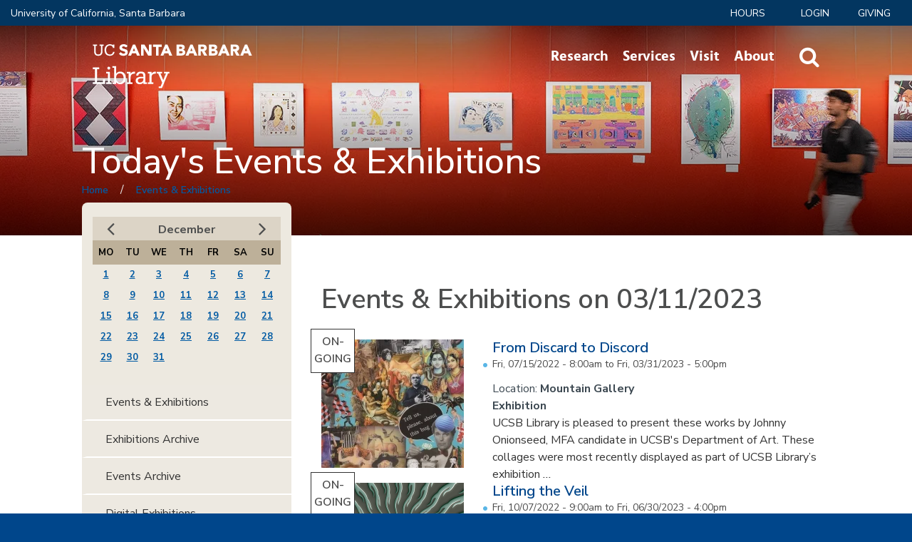

--- FILE ---
content_type: text/html; charset=utf-8
request_url: https://www.library.ucsb.edu/events-exhibitions/date/2023-03-11?location=All&series=1218
body_size: 14314
content:
<!DOCTYPE html>
<!--[if IEMobile 7]><html class="iem7"  lang="en" dir="ltr"><![endif]-->
<!--[if lte IE 6]><html class="lt-ie9 lt-ie8 lt-ie7"  lang="en" dir="ltr"><![endif]-->
<!--[if (IE 7)&(!IEMobile)]><html class="lt-ie9 lt-ie8"  lang="en" dir="ltr"><![endif]-->
<!--[if IE 8]><html class="lt-ie9"  lang="en" dir="ltr"><![endif]-->
<!--[if (gte IE 9)|(gt IEMobile 7)]><!--><html  lang="en" dir="ltr" prefix="content: http://purl.org/rss/1.0/modules/content/ dc: http://purl.org/dc/terms/ foaf: http://xmlns.com/foaf/0.1/ rdfs: http://www.w3.org/2000/01/rdf-schema# sioc: http://rdfs.org/sioc/ns# sioct: http://rdfs.org/sioc/types# skos: http://www.w3.org/2004/02/skos/core# xsd: http://www.w3.org/2001/XMLSchema#"><!--<![endif]-->

<head>
  <!--[if IE]><![endif]-->
<meta charset="utf-8" />
<link rel="shortcut icon" href="https://www.library.ucsb.edu/sites/all/themes/custom/ucsblib_theme/favicon.ico" type="image/vnd.microsoft.icon" />
<meta name="generator" content="Drupal 7 (https://www.drupal.org)" />
<link rel="canonical" href="https://www.library.ucsb.edu/events-exhibitions/date/2023-03-11" />
<link rel="shortlink" href="https://www.library.ucsb.edu/events-exhibitions/date/2023-03-11" />
<meta property="og:site_name" content="UCSB Library" />
<meta property="og:type" content="article" />
<meta property="og:url" content="https://www.library.ucsb.edu/events-exhibitions/date/2023-03-11" />
<meta property="og:title" content="Today&#039;s Events &amp; Exhibitions" />
  <title>Today's Events & Exhibitions | UCSB Library</title>

      <meta name="MobileOptimized" content="width">
    <meta name="HandheldFriendly" content="true">
    <meta name="viewport" content="width=device-width">
    <meta name="format-detection" content="telephone=no" />
    <meta http-equiv="cleartype" content="on">

  <link rel="stylesheet" href="/sites/default/files/advagg_css/css__YZMmyCjxADNsxWJVyzxskiYBiPsGboww8DDJoAv1iVA__PqGVjSeXe3e-YM4xspxCavDlyydtEB28TRpZPTEwV5I__RdADzPRPOCdjuQ5t3WiEWu4q_r6oFSMi1EfqzG9BsYY.css" media="all" />
<link rel="stylesheet" href="/sites/default/files/advagg_css/css__2RFswOvOJZTVOsc07zwS7gODglIClfnoJVTPW9ie1v4__Mt97ezpCJkk77a4T_49shu83s-F5CZNMalgHhr3n2uU__RdADzPRPOCdjuQ5t3WiEWu4q_r6oFSMi1EfqzG9BsYY.css" media="all" />
<link rel="stylesheet" href="/sites/default/files/advagg_css/css__VhFmBSnQJxc9cULsP2UEJEPjG5O6TGyV3HcyxrQfjL8__iK5Vz2WYV821GDx81qjwhnOk5TnjyB693uRnuIxU-fg__RdADzPRPOCdjuQ5t3WiEWu4q_r6oFSMi1EfqzG9BsYY.css" media="all" />
<link rel="stylesheet" href="/sites/default/files/advagg_css/css__0jdV0XHE1hg6qu5rMN8gXvp5QGEaQemn30s8Kpmd3tw__6fCN3JlnZLzHMfnQcPdlYwA2q-wuN7hkd9UdbFBhIgk__RdADzPRPOCdjuQ5t3WiEWu4q_r6oFSMi1EfqzG9BsYY.css" media="all" />
<link rel="stylesheet" href="/sites/default/files/advagg_css/css__3k7E25HKm9NdfcOwF25y0YLatXxiE_Nn6DPxYcrNgcg__RmYATiN4gcbVSVXduw_-Tl5D_WItQlas8u-BpixmEr0__RdADzPRPOCdjuQ5t3WiEWu4q_r6oFSMi1EfqzG9BsYY.css" media="all" />
<link rel="stylesheet" href="/sites/default/files/advagg_css/css__IOYxUYffEgYlFQHXmK951EMX65p3QpPB40FM75yYVm4__JT5Dzs49mNzY2RcXOK_MH6BXVSqv7hwyogxOhhvIMz0__RdADzPRPOCdjuQ5t3WiEWu4q_r6oFSMi1EfqzG9BsYY.css" media="all" />
  <script src="/sites/default/files/advagg_js/js__AK-CL86gnIqwE9tzw-7GchyFRsasNF--XZ-i8xZPTig__rQaVI3heYo2BXUV133Ia4mgKj3R-xkDs52mhHfLT3rY__RdADzPRPOCdjuQ5t3WiEWu4q_r6oFSMi1EfqzG9BsYY.js"></script>
<script>jQuery.migrateMute=true;jQuery.migrateTrace=false;</script>
<script src="/sites/default/files/advagg_js/js__J2f3Akhn0ZT8npZRdZSgukWTcuYus5Jq4NlzSY1GEGI__fp2lDKt8Rpy2qS0j3364DvGv0KisgoYI-nQ41laPILw__RdADzPRPOCdjuQ5t3WiEWu4q_r6oFSMi1EfqzG9BsYY.js"></script>
<script src="/sites/default/files/advagg_js/js__O29GQJa0nR08qKtV0yQ6KuWaJYCHeigjm_SCehaYekg__WNYh94GR3j9WGwtx39yv8ce083WNyHVOOh6mx0H-zQ8__RdADzPRPOCdjuQ5t3WiEWu4q_r6oFSMi1EfqzG9BsYY.js"></script>
<script src="/sites/default/files/advagg_js/js__P_Rzqra7opyywK578ilesmJv1FaOXmFEcZTRWgzNDVE__rh6vTsdMkeC3F2sFHlirFBJyKSNBqmwPBZLKKOmJgas__RdADzPRPOCdjuQ5t3WiEWu4q_r6oFSMi1EfqzG9BsYY.js"></script>
<script src="/sites/default/files/advagg_js/js__oLH-EGv8FeAQiVI-_0_ASiANwwVuMkqB-2clmFwIqn0__iIe3i72A_aEYX4q3dkAHpHCLvaNV4DatqbPzi_wYWXo__RdADzPRPOCdjuQ5t3WiEWu4q_r6oFSMi1EfqzG9BsYY.js"></script>
<script>jQuery.extend(Drupal.absolute_messages, {"dismiss":{"status":0,"warning":0,"error":0},"dismiss_time":{"status":"","warning":"","error":""},"dismiss_all_count":"2"});</script>
<script src="/sites/default/files/advagg_js/js__vjYPF432AvtutiYhcUF5O65lS_WX7hdg0MDc7S9QeKE__C7gP2K9Mn8EUTAZoKBxukTLhnYpJkVtnBIRr0NRqqa0__RdADzPRPOCdjuQ5t3WiEWu4q_r6oFSMi1EfqzG9BsYY.js"></script>
<script async="async" src="https://www.googletagmanager.com/gtag/js?id=G-YDF2BX7GBR"></script>
<script>window.dataLayer = window.dataLayer || [];function gtag(){dataLayer.push(arguments)};gtag("js", new Date());gtag("set", "developer_id.dMDhkMT", true);gtag("config", "G-YDF2BX7GBR", {"groups":"default","anonymize_ip":true});</script>
<script src="/sites/default/files/advagg_js/js__rTTfGoQzCEe5EtQztUdCWRh8vsCZAPsrH2CmGpgDoKg___6xGEqjn58fo-gUxC0ZyGSFlo8X7b5izYryVDCxbm98__RdADzPRPOCdjuQ5t3WiEWu4q_r6oFSMi1EfqzG9BsYY.js"></script>
<script>jQuery.extend(Drupal.settings, {"basePath":"\/","pathPrefix":"","setHasJsCookie":0,"ajaxPageState":{"theme":"ucsblib_theme","theme_token":"8diScKG3gtKg3TynPcIGyaPxUYDzdiAPw4lumXzYzPA","jquery_version":"1.12","jquery_version_token":"8jr77M_I8YJ4Gw-sQB-BuajXc-P1TwESqHzRIrqCkQI","css":{"modules\/system\/system.base.css":1,"modules\/system\/system.menus.css":1,"modules\/system\/system.messages.css":1,"modules\/system\/system.theme.css":1,"sites\/all\/libraries\/accessible_mega_menu\/css\/megamenu.css":1,"sites\/all\/modules\/features\/kwall-megamenu\/kwall_megamenu.css":1,"sites\/all\/modules\/contrib\/calendar\/css\/calendar_multiday.css":1,"sites\/all\/modules\/custom\/campus_alerts\/campus_alerts.css":1,"modules\/comment\/comment.css":1,"sites\/all\/modules\/contrib\/date\/date_repeat_field\/date_repeat_field.css":1,"modules\/field\/theme\/field.css":1,"sites\/all\/modules\/contrib\/google_cse\/google_cse.css":1,"sites\/all\/modules\/contrib\/logintoboggan\/logintoboggan.css":1,"modules\/node\/node.css":1,"modules\/search\/search.css":1,"modules\/user\/user.css":1,"sites\/all\/modules\/contrib\/video_filter\/video_filter.css":1,"sites\/all\/modules\/contrib\/extlink\/css\/extlink.css":1,"sites\/all\/modules\/contrib\/views\/css\/views.css":1,"sites\/all\/modules\/contrib\/ckeditor\/css\/ckeditor.css":1,"sites\/all\/modules\/contrib\/absolute_messages\/absolute_messages.css":1,"sites\/all\/modules\/contrib\/ctools\/css\/ctools.css":1,"sites\/all\/libraries\/select2_4\/css\/select2.min.css":1,"sites\/all\/modules\/contrib\/date\/date_views\/css\/date_views.css":1,"sites\/all\/modules\/custom\/ucsblib_library_search\/css\/customLogin.css":1,"sites\/all\/modules\/features\/kwall_accordion_menu\/css\/font-awesome\/css\/font-awesome.min.css":1,"sites\/all\/modules\/features\/kwall_accordion_menu\/css\/kwall_accordion_menu.css":1,"sites\/all\/modules\/features\/kwall_slide_menu\/css\/kwall_slide_menu.css":1,"sites\/all\/libraries\/tablesaw\/dist\/bare\/tablesaw.bare.css":1,"sites\/all\/themes\/custom\/ucsblib_theme\/system.menus.css":1,"sites\/all\/themes\/custom\/ucsblib_theme\/css\/base\/normalize.css":1,"sites\/all\/themes\/custom\/ucsblib_theme\/css\/styles.css":1,"sites\/all\/themes\/custom\/ucsblib_theme\/css\/themes\/print.css":1,"sites\/all\/themes\/custom\/ucsblib_theme\/google_cse_override.css":1,"public:\/\/css_injector\/css_injector_1.css":1,"public:\/\/css_injector\/css_injector_3.css":1,"public:\/\/css_injector\/css_injector_4.css":1,"public:\/\/css_injector\/css_injector_5.css":1,"public:\/\/css_injector\/css_injector_6.css":1,"public:\/\/css_injector\/css_injector_8.css":1},"js":{"sites\/all\/libraries\/accessible_mega_menu\/js\/jquery-accessibleMegaMenu.js":1,"sites\/all\/libraries\/select2_4\/js\/select2.min.js":1,"sites\/all\/modules\/custom\/ucsblib_custom\/js\/ucsblib_select2.js":1,"sites\/all\/modules\/features\/kwall_accordion_menu\/js\/kwall_accordion_menu.js":1,"sites\/all\/modules\/features\/kwall_slide_menu\/js\/kwall_slide_menu.js":1,"sites\/all\/modules\/custom\/ucsblib_custom\/js\/ucsblib_custom.js":1,"sites\/all\/libraries\/tablesaw\/dist\/tablesaw.js":1,"sites\/all\/libraries\/tablesaw\/dist\/tablesaw-init.js":1,"sites\/all\/modules\/contrib\/jquery_update\/replace\/jquery\/1.12\/jquery.min.js":1,"sites\/all\/modules\/contrib\/jquery_update\/replace\/jquery-migrate\/1\/jquery-migrate.min.js":1,"misc\/jquery-extend-3.4.0.js":1,"misc\/jquery-html-prefilter-3.5.0-backport.js":1,"misc\/jquery.once.js":1,"misc\/drupal.js":1,"sites\/all\/modules\/contrib\/jquery_update\/js\/jquery_browser.js":1,"sites\/all\/modules\/contrib\/jquery_update\/replace\/ui\/ui\/minified\/jquery.ui.effect.min.js":1,"sites\/all\/modules\/contrib\/jquery_update\/replace\/ui\/ui\/minified\/jquery.ui.effect-slide.min.js":1,"sites\/all\/libraries\/jquery.placeholder\/jquery.placeholder.min.js":1,"sites\/all\/modules\/contrib\/jquery_placeholder\/jquery_placeholder.js":1,"sites\/all\/modules\/contrib\/jquery_update\/replace\/ui\/external\/jquery.cookie.js":1,"sites\/all\/modules\/contrib\/jquery_update\/replace\/jquery.form\/4\/jquery.form.min.js":1,"sites\/all\/libraries\/jquery.hoverintent\/jquery.hoverIntent.minified.js":1,"sites\/all\/modules\/features\/kwall-megamenu\/kwall_megamenu.js":1,"misc\/form-single-submit.js":1,"misc\/ajax.js":1,"sites\/all\/modules\/contrib\/jquery_update\/js\/jquery_update.js":1,"sites\/all\/modules\/custom\/campus_alerts\/campus_alerts.js":1,"sites\/all\/modules\/contrib\/entityreference\/js\/entityreference.js":1,"sites\/all\/modules\/contrib\/google_cse\/google_cse.js":1,"sites\/all\/modules\/contrib\/absolute_messages\/absolute_messages.js":1,"sites\/all\/modules\/contrib\/better_exposed_filters\/better_exposed_filters.js":1,"sites\/all\/modules\/contrib\/views_load_more\/views_load_more.js":1,"sites\/all\/modules\/contrib\/views\/js\/base.js":1,"misc\/progress.js":1,"sites\/all\/modules\/contrib\/views\/js\/ajax_view.js":1,"sites\/all\/modules\/contrib\/google_analytics\/googleanalytics.js":1,"https:\/\/www.googletagmanager.com\/gtag\/js?id=G-YDF2BX7GBR":1,"sites\/all\/modules\/custom\/ucsblib_library_search\/js\/customLogin.js":1,"sites\/all\/modules\/custom\/ucsblib_custom\/js\/ucsblib_solr.js":1,"sites\/all\/modules\/contrib\/extlink\/js\/extlink.js":1}},"googleCSE":{"cx":"d4c561961c0114fc8","resultsWidth":600,"domain":"www.google.com","showWaterMark":1},"video_filter":{"url":{"ckeditor":"\/video_filter\/dashboard\/ckeditor"},"instructions_url":"\/video_filter\/instructions","modulepath":"sites\/all\/modules\/contrib\/video_filter"},"better_exposed_filters":{"views":{"events_exhibitions":{"displays":{"page_1":{"filters":[]},"events_sidebar_calendar":{"filters":[]}}},"default_banner_view":{"displays":{"block":{"filters":[]}}}},"datepicker":false,"slider":false,"settings":[],"autosubmit":false},"urlIsAjaxTrusted":{"https:\/\/ucill.vdxhost.com\/zportal\/zengine":true,"\/search":true,"\/views\/ajax":true},"jquery_placeholder":{"edit-content":{"selector":"#edit-content"}},"views":{"ajax_path":"\/views\/ajax","ajaxViews":{"views_dom_id:9fc9d26dbd7d3dc085148eaa16ea4ec3":{"view_name":"events_exhibitions","view_display_id":"events_sidebar_calendar","view_args":"2025-12","view_path":"events-exhibitions\/date\/2023-03-11","view_base_path":"events-exhibitions\/date\/%","view_dom_id":"9fc9d26dbd7d3dc085148eaa16ea4ec3","pager_element":0}}},"googleanalytics":{"account":["G-YDF2BX7GBR"],"trackOutbound":1,"trackMailto":1,"trackDownload":1,"trackDownloadExtensions":"7z|aac|arc|arj|asf|asx|avi|bin|csv|doc(x|m)?|dot(x|m)?|exe|flv|gif|gz|gzip|hqx|jar|jpe?g|js|mp(2|3|4|e?g)|mov(ie)?|msi|msp|pdf|phps|png|ppt(x|m)?|pot(x|m)?|pps(x|m)?|ppam|sld(x|m)?|thmx|qtm?|ra(m|r)?|sea|sit|tar|tgz|torrent|txt|wav|wma|wmv|wpd|xls(x|m|b)?|xlt(x|m)|xlam|xml|z|zip"},"currentPath":"events-exhibitions\/date\/2023-03-11","currentPathIsAdmin":false,"kwall_slide_menu":{"searchOpenSelector":".header-search-open-button","menuOpenSelector":".header-menu-open-button","navMenuID":"kwall-slide-in-nav-menu"},"extlink":{"extTarget":"_blank","extClass":0,"extLabel":"(link is external)","extImgClass":0,"extIconPlacement":"append","extSubdomains":1,"extExclude":"","extInclude":"","extCssExclude":"","extCssExplicit":"","extAlert":0,"extAlertText":"This link will take you to an external web site. We are not responsible for their content.","mailtoClass":0,"mailtoLabel":"(link sends e-mail)","extUseFontAwesome":false}});</script>
      <!--[if lt IE 9]>
    <script src="/sites/all/themes/contrib/zen/js/html5-respond.js"></script>
    <![endif]-->
    <script type="text/javascript">
    (function(c,l,a,r,i,t,y){
        c[a]=c[a]||function(){(c[a].q=c[a].q||[]).push(arguments)};
        t=l.createElement(r);t.async=1;t.src="https://www.clarity.ms/tag/"+i;
        y=l.getElementsByTagName(r)[0];y.parentNode.insertBefore(t,y);
    })(window, document, "clarity", "script", "qtualwvzlp");
  </script>
</head>
<body class="html not-front not-logged-in one-sidebar sidebar-first page-events-exhibitions page-events-exhibitions-date page-events-exhibitions-date-2023-03-11 section-events-exhibitions page-views" >
      <p id="skip-link">
      <a href="#block-menu-block-1" class="element-invisible element-focusable" aria-label="Main menu">Jump to navigation</a>
    </p>
      
<div id="page">

  <div class="page-top-wrapper">

    <header id="header" role="banner" aria-label="Page Header">
        <div class="header__region region region-header">
    <div id="block-system-user-menu" class="block block-system secondary-menu-block block-menu first odd" role="navigation">

      
  <ul class="menu"><li class="menu__item is-leaf menu__item is-leaf first leaf top-nav-campus" id="eyebrow-campus"><a href="https://www.ucsb.edu" id="eyebrow-campus-link" class="menu__link menu__link">University of California, Santa Barbara</a></li>
<li class="menu__item is-leaf menu__item is-leaf leaf"><a href="/hours" class="menu__link menu__link">Hours</a></li>
<li class="menu__item is-leaf menu__item is-leaf leaf"><a href="/logon" id="custom-login" class="menu__link menu__link">LOGIN</a></li>
<li class="menu__item is-leaf menu__item is-leaf last leaf giving-link"><a href="/give" class="menu__link menu__link">Giving</a></li>
</ul>
</div>
<div id="block-ucsblib-library-search-custom-login-block" class="block block-ucsblib-library-search custom-login-block last even">

      
  
      	<ul class="custom-login-controls">
      	  <li><a href="https://proxy.library.ucsb.edu/login" data-target="custom-login-off-campus"><i class="fa fa-chevron-right" aria-hidden="true"></i> Off-Campus Login</a></li>
      	  <li><a href="https://search.library.ucsb.edu/discovery/account?vid=01UCSB_INST:UCSB"><i class="fa fa-chevron-right" aria-hidden="true"></i> My Library Account</a></li>
      	  <li><a href="https://researchspecial.library.ucsb.edu/logon/"><i class="fa fa-chevron-right" aria-hidden="true"></i> My Special Collections Research Account</a></li>
      	  <li><a href="/node/1352"><i class="fa fa-chevron-right" aria-hidden="true"></i> Help</a></li>
      	</ul><div class="custom-login-forms"><div class="custom-login-my-ill"><form action="https://ucill.vdxhost.com/zportal/zengine" method="post" id="my-ill-login-form" accept-charset="UTF-8"><div><div class="form-item form-type-textfield form-item-login-user">
  <label for="edit-login-user">Library Card/Account </label>
 <input type="text" id="edit-login-user" name="login_user" value="" size="10" maxlength="128" class="form-text" />
</div>
<input type="hidden" name="VDXaction" value="Login" />
<input type="hidden" name="nextAction" value="IllSearchAdvanced" />
<div class="form-item form-type-select form-item-login-service-id">
  <label for="edit-login-service-id">Campus </label>
 <select id="edit-login-service-id" name="login_service_id" class="form-select"><option value="7">UCSB</option><option value="2">UCB</option><option value="8">UCD</option><option value="14">UCI</option><option value="6">UCLA</option><option value="16">UCM</option><option value="12">UCR</option><option value="11">UCSC</option><option value="13">UCSD</option><option value="10">UCSF</option><option value="15">xCDL</option></select>
</div>
<input type="submit" id="edit-x" name="op" value="Sign In" class="form-submit" /><div><a href="/node/1352">Forgot your login?</a></div><input type="hidden" name="form_build_id" value="form-RUvOry5niSuV_buXhjDCXwTI0ulwFAhBmVePO3cdt-4" />
<input type="hidden" name="form_id" value="my_ill_login_form" />
</div></form></div></div>
</div>
  </div>
    </header><!-- /#header -->

    <div id="navigation" class="clearfix" role="navigation" aria-label="Navigation">
        <div class="region region-navigation">
    <div id="block-ucsblib-custom-solr-search-form" class="block block-ucsblib-custom solr-header-block first odd">

      
  <a href="/search" title="search" class="solr-header-link"><i class="fa fa-search" aria-hidden="true"></i><span class="element-invisible">Website Search</span></a><form class="solr-search-header-form" action="/search" method="get" id="views-exposed-form-search-api-test-main-search" accept-charset="UTF-8"><div><div class="views-exposed-form">
  <div class="views-exposed-widgets clearfix">
          <div id="edit-content-wrapper" class="views-exposed-widget views-widget-filter-search_api_views_fulltext">
                        <div class="views-widget">
          <a href="/%23" class="close-search">X</a><div class="form-item form-type-textfield form-item-content">
 <input placeholder="Search the Library" label="Search block" title="Search block" type="text" id="edit-content" name="content" value="" size="30" maxlength="128" class="form-text" />
</div>
        </div>
              </div>
                    <div class="views-exposed-widget views-submit-button">
      <input class="solr-submit form-submit" aria-label="Submit" type="submit" id="edit-submit-search-api-test" value="" />    </div>
      </div>
</div>
</div></form>
</div>
<div id="block-menu-block-1" class="block block-menu-block accessible-mega-menu main-menu-block no-mobile even" role="navigation">

      
  <div class="kwall-megamenu-wrapper menu-block-1 menu-name-main-menu parent-mlid-0 menu-level-1">
  <ul class="accessible-megamenu"><li class="menu__item is-expanded menu__item is-expanded first expanded menu-mlid-954 accessible-megamenu-top-nav-item"><a href="/research" class="menu__link menu__link">Research</a><div class="accessible-megamenu-panel"><div class="accessible-megamenu-outer-panel"><div class="accessible-megamenu-inner-panel"><ul class="accessible-megamenu-panel-group"><li class="menu__item menu__item first menu-mlid-1030 even first"><a href="/research/collections" class="menu__link menu__link">Collections</a></li>
<li class="menu__item is-expanded menu__item is-expanded expanded menu-mlid-1031 odd"><a href="/research" class="menu__link menu__link">Search</a><ul class="menu"><li class="menu__item is-leaf menu__item is-leaf first leaf menu-mlid-1032"><a href="/research/catalogs" class="menu__link menu__link">Catalogs</a></li>
<li class="menu__item is-leaf menu__item is-leaf leaf menu-mlid-1034"><a href="https://guides.library.ucsb.edu/az/databases" class="menu__link menu__link">Articles &amp; Databases</a></li>
<li class="menu__item is-leaf menu__item is-leaf leaf menu-mlid-1033"><a href="https://search.library.ucsb.edu/discovery/jsearch?vid=01UCSB_INST%3AUCSB" target="_blank" class="menu__link menu__link">Journal Search</a></li>
<li class="menu__item is-leaf menu__item is-leaf leaf menu-mlid-1036"><a href="http://www.oac.cdlib.org/search?institution=UC+Santa+Barbara%3A%3ASpecial+Collections" target="_blank" class="menu__link menu__link">Archives &amp; Manuscripts</a></li>
<li class="menu__item is-leaf menu__item is-leaf last leaf menu-mlid-1037"><a href="/special-collections/digital-collections" target="_blank" class="menu__link menu__link">Digital Collections</a></li>
</ul></li>
<li class="menu__item is-leaf menu__item is-leaf leaf menu-mlid-1039 even"><a href="/special-collections" class="menu__link menu__link">Special Research Collections</a></li>
<li class="menu__item is-leaf menu__item is-leaf leaf menu-mlid-3619 odd"><a href="/scholarly-communication" class="menu__link menu__link">Scholarly Communication</a></li>
<li class="menu__item is-leaf menu__item is-leaf leaf menu-mlid-3111 even"><a href="/research/awards-fellowships" class="menu__link menu__link">Awards &amp; Fellowships</a></li>
<li class="menu__item is-leaf menu__item is-leaf last leaf menu-mlid-1448 odd last"><a href="http://guides.library.ucsb.edu/" target="_blank" class="menu__link menu__link">Subject &amp; Course Guides</a></li>
</ul></div></div></div></li>
<li class="menu__item is-expanded menu__item is-expanded expanded menu-mlid-3765 accessible-megamenu-top-nav-item"><a href="/services/services-for" class="menu__link menu__link">Services</a><div class="accessible-megamenu-panel"><div class="accessible-megamenu-outer-panel"><div class="accessible-megamenu-inner-panel"><ul class="accessible-megamenu-panel-group"><li class="menu__item menu__item first menu-mlid-953 even first"><a href="/borrowing" class="menu__link menu__link">Borrowing</a></li>
<li class="menu__item is-leaf menu__item is-leaf leaf menu-mlid-2381 odd"><a href="/course-reserves" class="menu__link menu__link">Course Reserves</a></li>
<li class="menu__item is-leaf menu__item is-leaf leaf menu-mlid-1450 even"><a href="/interlibrary-loan" class="menu__link menu__link">Interlibrary Loan</a></li>
<li class="menu__item is-leaf menu__item is-leaf leaf menu-mlid-2382 odd"><a href="/instruction" class="menu__link menu__link">Instruction</a></li>
<li class="menu__item is-leaf menu__item is-leaf leaf menu-mlid-3621 even"><a href="/dreamlab" class="menu__link menu__link">DREAM Lab</a></li>
<li class="menu__item is-leaf menu__item is-leaf leaf menu-mlid-3620 odd"><a href="/research-data-services" class="menu__link menu__link">Research Data Services</a></li>
<li class="menu__item is-leaf menu__item is-leaf leaf menu-mlid-3627 even"><a href="/makerspace" class="menu__link menu__link">Makerspace</a></li>
<li class="menu__item is-leaf menu__item is-leaf last leaf menu-mlid-3471 odd last"><a href="https://ucsb.libanswers.com/" class="menu__link menu__link">Ask a Librarian</a></li>
</ul></div></div></div></li>
<li class="menu__item is-expanded menu__item is-expanded expanded menu-mlid-1453 accessible-megamenu-top-nav-item"><a href="/visitors" class="menu__link menu__link">Visit</a><div class="accessible-megamenu-panel"><div class="accessible-megamenu-outer-panel"><div class="accessible-megamenu-inner-panel"><ul class="accessible-megamenu-panel-group"><li class="menu__item menu__item first menu-mlid-2383 even first"><a href="/visit/floor-plans-locations" class="menu__link menu__link">Call Numbers &amp; Floor Plans</a></li>
<li class="menu__item is-leaf menu__item is-leaf leaf menu-mlid-1455 odd"><a href="/services/study-spaces-media-rooms" class="menu__link menu__link">Study Spaces &amp; Media Rooms</a></li>
<li class="menu__item is-leaf menu__item is-leaf leaf menu-mlid-1456 even"><a href="/services/computing" class="menu__link menu__link">Computers &amp; Printing</a></li>
<li class="menu__item is-leaf menu__item is-leaf leaf menu-mlid-1457 odd"><a href="/events-exhibitions" class="menu__link menu__link">Events &amp; Exhibitions</a></li>
<li class="menu__item is-leaf menu__item is-leaf last leaf menu-mlid-1458 even last"><a href="/directions-parking" class="menu__link menu__link">Directions &amp; Parking</a></li>
</ul></div></div></div></li>
<li class="menu__item is-expanded menu__item is-expanded expanded menu-mlid-952 accessible-megamenu-top-nav-item"><a href="/about" class="menu__link menu__link">About</a><div class="accessible-megamenu-panel"><div class="accessible-megamenu-outer-panel"><div class="accessible-megamenu-inner-panel"><ul class="accessible-megamenu-panel-group"><li class="menu__item menu__item first menu-mlid-2384 even first"><a href="/about" class="menu__link menu__link">About</a></li>
<li class="menu__item is-leaf menu__item is-leaf leaf menu-mlid-1459 odd"><a href="/news" class="menu__link menu__link">News</a></li>
<li class="menu__item is-leaf menu__item is-leaf leaf menu-mlid-1460 even"><a href="/give" class="menu__link menu__link">Giving</a></li>
<li class="menu__item is-leaf menu__item is-leaf leaf menu-mlid-2488 odd"><a href="/human-resources/opportunities" class="menu__link menu__link">Employment</a></li>
<li class="menu__item is-leaf menu__item is-leaf leaf menu-mlid-1462 even"><a href="/policies" class="menu__link menu__link">Policies</a></li>
<li class="menu__item is-leaf menu__item is-leaf last leaf menu-mlid-1463 odd last"><a href="/about/contact" class="menu__link menu__link">Contact</a></li>
</ul></div></div></div></li>
<li class="menu__item is-leaf menu__item is-leaf last leaf menu-mlid-1042 accessible-megamenu-top-nav-item"><a href="#" class="menu__link menu__link header-menu-open-button">Slide Menu</a></li>
</ul></div>

</div>
<div id="block-kwall-slide-menu-menu" class="block block-kwall-slide-menu navigation-slide-menu-block kwall-slide-in-nav-menu-block odd">

      
  <div class="kwall-slide-in-nav-menu closed" id="kwall-slide-in-nav-menu"><div class="slide-menu-close"><a href="#" class="slide-menu-close-button" aria-controls="kwall-slide-in-nav-menu"><span class="element-invisible">Close Nav</span></a></div><div id="block-menu-block-4" class="block block-menu-block accordion-menu-block first odd" aria-label="Accordion Menu Nav" tabindex="-1" role="navigation">

      
  <div class="menu-block-wrapper menu-block-4 menu-name-main-menu parent-mlid-0 menu-level-1">
  <ul class="menu accordion-nav-menu accordion-nav-top-level-menu"><li class="menu__item is-expanded first expanded menu-mlid-954"><a href="/research" class="menu__link">Research</a><a href="#" class="submenu-toggle" aria-haspopup="true"><i class="fa fa-plus" aria-hidden="true"></i><span class="element-invisible">Toggle Submenu</span></a><span class="border">&nbsp;</span><ul class="menu accordion-nav-menu accordion-nav-sub-menu"><li class="menu__item is-leaf first leaf menu-mlid-1030"><a href="/research/collections" class="menu__link">Collections</a></li>
<li class="menu__item is-expanded expanded menu-mlid-1031"><a href="/research" class="menu__link">Search</a><a href="#" class="submenu-toggle" aria-haspopup="true"><i class="fa fa-plus" aria-hidden="true"></i><span class="element-invisible">Toggle Submenu</span></a><span class="border">&nbsp;</span><ul class="menu accordion-nav-menu accordion-nav-sub-menu"><li class="menu__item is-leaf first leaf menu-mlid-1032"><a href="/research/catalogs" class="menu__link">Catalogs</a></li>
<li class="menu__item is-leaf leaf menu-mlid-1034"><a href="https://guides.library.ucsb.edu/az/databases" class="menu__link">Articles &amp; Databases</a></li>
<li class="menu__item is-leaf leaf menu-mlid-1033"><a href="https://search.library.ucsb.edu/discovery/jsearch?vid=01UCSB_INST%3AUCSB" target="_blank" class="menu__link">Journal Search</a></li>
<li class="menu__item is-leaf leaf menu-mlid-1036"><a href="http://www.oac.cdlib.org/search?institution=UC+Santa+Barbara%3A%3ASpecial+Collections" target="_blank" class="menu__link">Archives &amp; Manuscripts</a></li>
<li class="menu__item is-leaf last leaf menu-mlid-1037"><a href="/special-collections/digital-collections" target="_blank" class="menu__link">Digital Collections</a></li>
</ul></li>
<li class="menu__item is-leaf leaf menu-mlid-1039"><a href="/special-collections" class="menu__link">Special Research Collections</a></li>
<li class="menu__item is-leaf leaf menu-mlid-3619"><a href="/scholarly-communication" class="menu__link">Scholarly Communication</a></li>
<li class="menu__item is-leaf leaf menu-mlid-3111"><a href="/research/awards-fellowships" class="menu__link">Awards &amp; Fellowships</a></li>
<li class="menu__item is-leaf last leaf menu-mlid-1448"><a href="http://guides.library.ucsb.edu/" target="_blank" class="menu__link">Subject &amp; Course Guides</a></li>
</ul></li>
<li class="menu__item is-expanded expanded menu-mlid-3765"><a href="/services/services-for" class="menu__link">Services</a><a href="#" class="submenu-toggle" aria-haspopup="true"><i class="fa fa-plus" aria-hidden="true"></i><span class="element-invisible">Toggle Submenu</span></a><span class="border">&nbsp;</span><ul class="menu accordion-nav-menu accordion-nav-sub-menu"><li class="menu__item is-leaf first leaf menu-mlid-953"><a href="/borrowing" class="menu__link">Borrowing</a></li>
<li class="menu__item is-leaf leaf menu-mlid-2381"><a href="/course-reserves" class="menu__link">Course Reserves</a></li>
<li class="menu__item is-leaf leaf menu-mlid-1450"><a href="/interlibrary-loan" class="menu__link">Interlibrary Loan</a></li>
<li class="menu__item is-leaf leaf menu-mlid-2382"><a href="/instruction" class="menu__link">Instruction</a></li>
<li class="menu__item is-leaf leaf menu-mlid-3621"><a href="/dreamlab" class="menu__link">DREAM Lab</a></li>
<li class="menu__item is-leaf leaf menu-mlid-3620"><a href="/research-data-services" class="menu__link">Research Data Services</a></li>
<li class="menu__item is-leaf leaf menu-mlid-3627"><a href="/makerspace" class="menu__link">Makerspace</a></li>
<li class="menu__item is-leaf last leaf menu-mlid-3471"><a href="https://ucsb.libanswers.com/" class="menu__link">Ask a Librarian</a></li>
</ul></li>
<li class="menu__item is-expanded expanded menu-mlid-1453"><a href="/visitors" class="menu__link">Visit</a><a href="#" class="submenu-toggle" aria-haspopup="true"><i class="fa fa-plus" aria-hidden="true"></i><span class="element-invisible">Toggle Submenu</span></a><span class="border">&nbsp;</span><ul class="menu accordion-nav-menu accordion-nav-sub-menu"><li class="menu__item is-leaf first leaf menu-mlid-2383"><a href="/visit/floor-plans-locations" class="menu__link">Call Numbers &amp; Floor Plans</a></li>
<li class="menu__item is-leaf leaf menu-mlid-1455"><a href="/services/study-spaces-media-rooms" class="menu__link">Study Spaces &amp; Media Rooms</a></li>
<li class="menu__item is-leaf leaf menu-mlid-1456"><a href="/services/computing" class="menu__link">Computers &amp; Printing</a></li>
<li class="menu__item is-leaf leaf menu-mlid-1457"><a href="/events-exhibitions" class="menu__link">Events &amp; Exhibitions</a></li>
<li class="menu__item is-leaf last leaf menu-mlid-1458"><a href="/directions-parking" class="menu__link">Directions &amp; Parking</a></li>
</ul></li>
<li class="menu__item is-expanded expanded menu-mlid-952"><a href="/about" class="menu__link">About</a><a href="#" class="submenu-toggle" aria-haspopup="true"><i class="fa fa-plus" aria-hidden="true"></i><span class="element-invisible">Toggle Submenu</span></a><span class="border">&nbsp;</span><ul class="menu accordion-nav-menu accordion-nav-sub-menu"><li class="menu__item is-leaf first leaf menu-mlid-2384"><a href="/about" class="menu__link">About</a></li>
<li class="menu__item is-leaf leaf menu-mlid-1459"><a href="/news" class="menu__link">News</a></li>
<li class="menu__item is-leaf leaf menu-mlid-1460"><a href="/give" class="menu__link">Giving</a></li>
<li class="menu__item is-leaf leaf menu-mlid-2488"><a href="/human-resources/opportunities" class="menu__link">Employment</a></li>
<li class="menu__item is-leaf leaf menu-mlid-1462"><a href="/policies" class="menu__link">Policies</a></li>
<li class="menu__item is-leaf last leaf menu-mlid-1463"><a href="/about/contact" class="menu__link">Contact</a></li>
</ul></li>
<li class="menu__item is-leaf last leaf menu-mlid-1042"><a href="#" class="menu__link header-menu-open-button">Slide Menu</a></li>
</ul></div>

</div>
</div><a href="#" class="kwall-slide-menu-overlay" aria-controls="kwall-slide-in-nav-menu"><span class="element-invisible">Close Nav</span></a>
</div>
<div id="block-bean-header-logo" class="block block-bean header-logo-block last even">

      
  <div class="entity entity-bean bean-logo-block clearfix" about="/block/header-logo">
        <div class="content">
    
  <div class="field-logo-image">
    <a href="/"><img typeof="foaf:Image" src="https://www.library.ucsb.edu/sites/default/files/ucsb_library_wordmark_1-0_white_225px.png" width="225" height="68" alt="UCSB Library" title="UCSB Library" /></a>  </div>
  </div>
</div>

</div>
  </div>
    </div><!-- /#navigation -->

  </div><!-- /.page-top-wrapper -->

  <div id="highlighted" class="clearfix" role="region" aria-label="Highlights">
        <div class="region region-highlighted">
    <div id="block-bean-events-exhibitions-banner" class="block block-bean sub-page-banner first last odd">

      
  <div class="entity entity-bean bean-default-banner-image clearfix" about="/block/events--exhibitions-banner">
        <div class="content">
    
  <div class="view view-default-banner-view view-id-default_banner_view view-display-id-block view-banner-default view-banner-image view-dom-id-5f769b8142baa4123eae96038b4981dd">
        
  
  
      <div class="view-content">
        <div class="views-row views-row-1 views-row-odd views-row-first views-row-last">
      
  <div>        <div><style>@media (min-width: 993px) {
.block-bean.sub-page-banner .view-content{background-color:#FFFFFF;background-image:url('https://www.library.ucsb.edu/sites/default/files/w24_sub-events-exhibitions_desktop_1400x330_0.jpg');background-repeat:no-repeat;background-attachment:scroll;background-position:center center;background-size:cover;-webkit-background-size:cover;-moz-background-size:cover;-o-background-size:cover;height: 330px;}
}
@media (max-width: 992px) {
.block-bean.sub-page-banner .view-content{background-color:#FFFFFF;background-image:url('https://www.library.ucsb.edu/sites/default/files/w24_sub-events-exhibitions_tablet_992x330_0.jpg');background-repeat:no-repeat;background-attachment:scroll;background-position:center center;background-size:cover;-webkit-background-size:cover;-moz-background-size:cover;-o-background-size:cover;height: 330px;}
}
@media (max-width: 640px) {
.block-bean.sub-page-banner .view-content{background-color:#FFFFFF;background-image:url('https://www.library.ucsb.edu/sites/default/files/w24_sub-events-exhibitions_mobile_640x330_0.jpg');background-repeat:no-repeat;background-attachment:scroll;background-position:center center;background-size:cover;-webkit-background-size:cover;-moz-background-size:cover;-o-background-size:cover;height: 330px;}
}</style></div>  </div>  </div>
    </div>
  
  
  
  
  
  
</div>  </div>
</div>

</div>
  </div>

      <div class="title-wrapper">
        <div class="innter-title-wrapper" role="region" aria-label="Title"> 
                                    <h1 class="title" id="page-title">Today's Events &amp; Exhibitions</h1>
                                <h2 class="element-invisible">You are here</h2><div class="breadcrumb"><span class="inline odd first"><a href="/">Home</a></span> <span class="delimiter">/</span> <span class="inline even last"><a href="/events-exhibitions">Events &amp; Exhibitions</a></span></div>        </div>
    </div>
  </div><!-- /#highlighted -->

  <div id="main">
    <div class="content-wrapper">
      <div class="content-inner-wrapper">
        <div id="content" class="column" role="main">
          <a id="main-content"></a>
                                                  


<div class="view view-events-exhibitions view-id-events_exhibitions view-display-id-page_1 events-exhibition-view view-dom-id-28eda6bb60f8624504699a8ca83d78cb">
            <div class="view-header">
      <h2> Events & Exhibitions on 03/11/2023</h2>    </div>
  
  
  
      <div class="view-content">
        <div class="views-row views-row-1 views-row-odd views-row-first clear-event-float">
      
  <div>        <span><div class="event-image">
<div class="event-image-date">
ON-<br/>
GOING
</div>
<img typeof="foaf:Image" src="https://www.library.ucsb.edu/sites/default/files/styles/event_thumbnail__200x180_/public/publicity_image.jpg?itok=T5TzI2sz" alt="Image of collages" />
</div></span>  </div>  
  <div class="views-field views-field-title">        <div class="field-content event-title"><a href="/events-exhibitions/discard-discord">From Discard to Discord</a></div>  </div>  
  <div class="views-field views-field-field-event-date">        <div class="field-content"><div class="item-list"><ul><li class="first last"><span  class="date-display-range"><span  property="dc:date" datatype="xsd:dateTime" content="2022-07-15T08:00:00-07:00" class="date-display-start">Fri, 07/15/2022 - 8:00am</span> to <span  property="dc:date" datatype="xsd:dateTime" content="2023-03-31T17:00:00-07:00" class="date-display-end">Fri, 03/31/2023 - 5:00pm</span></span></li>
</ul></div></div>  </div>  
  <div>    <span>Location: </span>    <strong>Mountain Gallery<br/>
<strong>Exhibition</strong></strong>  </div>  
          <div class="event-body"><div>UCSB Library is pleased to present these works by Johnny Onionseed, MFA candidate in UCSB's Department of Art. These collages were most recently displayed as part of UCSB Library’s exhibition <em>...</em></div></div>    </div>
  <div class="views-row views-row-2 views-row-even clear-event-float">
      
  <div>        <span><div class="event-image">
<div class="event-image-date">
ON-<br/>
GOING
</div>
<img typeof="foaf:Image" src="https://www.library.ucsb.edu/sites/default/files/styles/event_thumbnail__200x180_/public/ex22_liftingtheveil_920_0.png?itok=DzsKBbGB" alt="Words in a circle surrounded by green vines or flames" />
</div></span>  </div>  
  <div class="views-field views-field-title">        <div class="field-content event-title"><a href="/events-exhibitions/lifting-veil">Lifting the Veil</a></div>  </div>  
  <div class="views-field views-field-field-event-date">        <div class="field-content"><div class="item-list"><ul><li class="first last"><span  class="date-display-range"><span  property="dc:date" datatype="xsd:dateTime" content="2022-10-07T09:00:00-07:00" class="date-display-start">Fri, 10/07/2022 - 9:00am</span> to <span  property="dc:date" datatype="xsd:dateTime" content="2023-06-30T16:00:00-07:00" class="date-display-end">Fri, 06/30/2023 - 4:00pm</span></span></li>
</ul></div></div>  </div>  
  <div>    <span>Location: </span>    <strong>Special Research Collections<br/>
<strong>Exhibition</strong></strong>  </div>  
          <div class="event-body"><p data-pm-slice="1 1 []">"Lifting the Veil" is an exhibition of archival materials from UCSB Library's American Religions Collection.</p>
<p data-pm-slice="1 1 []">Please join us on March 22 at 5PM for <a href="/events-exhibitions/straight-from-the-source" target="_blank">Straight from the Source...</a></p></div>    </div>
  <div class="views-row views-row-3 views-row-odd clear-event-float">
      
  <div>        <span><div class="event-image">
<div class="event-image-date">
ON-<br/>
GOING
</div>
<img typeof="foaf:Image" src="https://www.library.ucsb.edu/sites/default/files/styles/event_thumbnail__200x180_/public/ex22_visualpleasure_square_920.jpg?itok=Wo2aUx04" alt="" title="three vertical rectangles of a close up on an eye, many demons, and a demon and a boy" />
</div></span>  </div>  
  <div class="views-field views-field-title">        <div class="field-content event-title"><a href="/events-exhibitions/visual-pleasure-through-private-gaze">Visual Pleasure through Private Gaze</a></div>  </div>  
  <div class="views-field views-field-field-event-date">        <div class="field-content"><div class="item-list"><ul><li class="first last"><span  class="date-display-range"><span  property="dc:date" datatype="xsd:dateTime" content="2022-10-12T08:00:00-07:00" class="date-display-start">Wed, 10/12/2022 - 8:00am</span> to <span  property="dc:date" datatype="xsd:dateTime" content="2023-06-20T17:00:00-07:00" class="date-display-end">Tue, 06/20/2023 - 5:00pm</span></span></li>
</ul></div></div>  </div>  
  <div>    <span>Location: </span>    <strong>Sara Miller McCune Arts Library<br/>
<strong>Exhibition</strong></strong>  </div>  
          <div class="event-body"><div>UCSB Library is pleased to present this display of handscrolls and comics from its Art &amp; Architecture Collection. Both forms of art are consumed and enjoyed by individual users, panel by panel, and both are used in teaching and research at UCSB.</div>
<div> </div>
<div>Painted horizontally...</div></div>    </div>
  <div class="views-row views-row-4 views-row-even views-row-last clear-event-float">
      
  <div>        <span><div class="event-image">
<div class="event-image-date">
ON-<br/>
GOING
</div>
<img typeof="foaf:Image" src="https://www.library.ucsb.edu/sites/default/files/styles/event_thumbnail__200x180_/public/ucsb_library_anthroterra_exhibit2_920.jpg?itok=NZsUHNBH" alt="Detail of collage from the exhibit" />
</div></span>  </div>  
  <div class="views-field views-field-title">        <div class="field-content event-title"><a href="/events-exhibitions/anthroterra">Anthroterra</a></div>  </div>  
  <div class="views-field views-field-field-event-date">        <div class="field-content"><div class="item-list"><ul><li class="first last"><span  class="date-display-range"><span  property="dc:date" datatype="xsd:dateTime" content="2023-01-13T08:00:00-08:00" class="date-display-start">Fri, 01/13/2023 - 8:00am</span> to <span  property="dc:date" datatype="xsd:dateTime" content="2023-08-31T17:00:00-07:00" class="date-display-end">Thu, 08/31/2023 - 5:00pm</span></span></li>
</ul></div></div>  </div>  
  <div>    <span>Location: </span>    <strong>Ocean Gallery<br/>
<strong>Exhibition</strong></strong>  </div>  
          <div class="event-body"><p dir="ltr"><span id="docs-internal-guid-08e6d2f1-7fff-8dbb-3fdb-10696a2b5b42">Anthro-terra = Human Earth</span></p>
<p dir="ltr"><span id="docs-internal-guid-08e6d2f1-7fff-8dbb-3fdb-10696a2b5b42">The relationship of humanity to the natural world has been shifting. Within the last 200 years, the...</span></p></div>    </div>
    </div>
  
  
  
  
  
  
</div>                  </div><!-- /#content -->

        
                  <aside class="sidebars">
              <section class="region region-sidebar-first column sidebar">
    <div id="block-views-bafcddf87bc5e00bfaa1b127fa81a251" class="block block-views events-sidebar-block first odd">

      
  <div class="view view-events-exhibitions view-id-events_exhibitions view-display-id-events_sidebar_calendar events-exhibition-view view-dom-id-9fc9d26dbd7d3dc085148eaa16ea4ec3">
            <div class="view-header">
          <div class="date-nav-wrapper clearfix">
    <div class="date-nav item-list">
      <div class="date-heading">
        <h3><a href="https://www.library.ucsb.edu/events-exhibitions/date/2025-12?location=All&amp;series=1218" title="View full page month">December</a></h3>
      </div>
      <ul class="pager">
              <li class="date-prev">
          <a href="https://www.library.ucsb.edu/events-exhibitions/date/2023-03-11?location=All&amp;series=1218&amp;date=2025-11" title="Navigate to previous month" rel="nofollow"><i class="fa fa-angle-left" aria-hidden="true"></i></a>        </li>
                    <li class="date-next">
          <a href="https://www.library.ucsb.edu/events-exhibitions/date/2023-03-11?location=All&amp;series=1218&amp;date=2026-01" title="Navigate to next month" rel="nofollow"><i class="fa fa-angle-right" aria-hidden="true"></i></a>        </li>
            </ul>
    </div>
  </div>
    </div>
  
  
  
      <div class="view-content">
      <div class="calendar-calendar"><div class="month-view">
<table class="mini">
  <thead>
    <tr>
              <th class="days mon">
          Mo        </th>
              <th class="days tue">
          Tu        </th>
              <th class="days wed">
          We        </th>
              <th class="days thu">
          Th        </th>
              <th class="days fri">
          Fr        </th>
              <th class="days sat">
          Sa        </th>
              <th class="days sun">
          Su        </th>
          </tr>
  </thead>
  <tbody>
          <tr>
                  <td id="events_exhibitions-2025-12-01" class="mon mini past has-events">
            <div class="month mini-day-on"> <a href="https://www.library.ucsb.edu/events-exhibitions/date/2025-12-01?location=All&amp;series=1218">1</a> </div>
<div class="calendar-empty">&nbsp;</div>
          </td>
                  <td id="events_exhibitions-2025-12-02" class="tue mini past has-events">
            <div class="month mini-day-on"> <a href="https://www.library.ucsb.edu/events-exhibitions/date/2025-12-02?location=All&amp;series=1218">2</a> </div>
<div class="calendar-empty">&nbsp;</div>
          </td>
                  <td id="events_exhibitions-2025-12-03" class="wed mini past has-events">
            <div class="month mini-day-on"> <a href="https://www.library.ucsb.edu/events-exhibitions/date/2025-12-03?location=All&amp;series=1218">3</a> </div>
<div class="calendar-empty">&nbsp;</div>
          </td>
                  <td id="events_exhibitions-2025-12-04" class="thu mini past has-events">
            <div class="month mini-day-on"> <a href="https://www.library.ucsb.edu/events-exhibitions/date/2025-12-04?location=All&amp;series=1218">4</a> </div>
<div class="calendar-empty">&nbsp;</div>
          </td>
                  <td id="events_exhibitions-2025-12-05" class="fri mini past has-events">
            <div class="month mini-day-on"> <a href="https://www.library.ucsb.edu/events-exhibitions/date/2025-12-05?location=All&amp;series=1218">5</a> </div>
<div class="calendar-empty">&nbsp;</div>
          </td>
                  <td id="events_exhibitions-2025-12-06" class="sat mini past has-events">
            <div class="month mini-day-on"> <a href="https://www.library.ucsb.edu/events-exhibitions/date/2025-12-06?location=All&amp;series=1218">6</a> </div>
<div class="calendar-empty">&nbsp;</div>
          </td>
                  <td id="events_exhibitions-2025-12-07" class="sun mini past has-events">
            <div class="month mini-day-on"> <a href="https://www.library.ucsb.edu/events-exhibitions/date/2025-12-07?location=All&amp;series=1218">7</a> </div>
<div class="calendar-empty">&nbsp;</div>
          </td>
              </tr>
          <tr>
                  <td id="events_exhibitions-2025-12-08" class="mon mini past has-events">
            <div class="month mini-day-on"> <a href="https://www.library.ucsb.edu/events-exhibitions/date/2025-12-08?location=All&amp;series=1218">8</a> </div>
<div class="calendar-empty">&nbsp;</div>
          </td>
                  <td id="events_exhibitions-2025-12-09" class="tue mini past has-events">
            <div class="month mini-day-on"> <a href="https://www.library.ucsb.edu/events-exhibitions/date/2025-12-09?location=All&amp;series=1218">9</a> </div>
<div class="calendar-empty">&nbsp;</div>
          </td>
                  <td id="events_exhibitions-2025-12-10" class="wed mini past has-events">
            <div class="month mini-day-on"> <a href="https://www.library.ucsb.edu/events-exhibitions/date/2025-12-10?location=All&amp;series=1218">10</a> </div>
<div class="calendar-empty">&nbsp;</div>
          </td>
                  <td id="events_exhibitions-2025-12-11" class="thu mini past has-events">
            <div class="month mini-day-on"> <a href="https://www.library.ucsb.edu/events-exhibitions/date/2025-12-11?location=All&amp;series=1218">11</a> </div>
<div class="calendar-empty">&nbsp;</div>
          </td>
                  <td id="events_exhibitions-2025-12-12" class="fri mini past has-events">
            <div class="month mini-day-on"> <a href="https://www.library.ucsb.edu/events-exhibitions/date/2025-12-12?location=All&amp;series=1218">12</a> </div>
<div class="calendar-empty">&nbsp;</div>
          </td>
                  <td id="events_exhibitions-2025-12-13" class="sat mini past has-events">
            <div class="month mini-day-on"> <a href="https://www.library.ucsb.edu/events-exhibitions/date/2025-12-13?location=All&amp;series=1218">13</a> </div>
<div class="calendar-empty">&nbsp;</div>
          </td>
                  <td id="events_exhibitions-2025-12-14" class="sun mini past has-events">
            <div class="month mini-day-on"> <a href="https://www.library.ucsb.edu/events-exhibitions/date/2025-12-14?location=All&amp;series=1218">14</a> </div>
<div class="calendar-empty">&nbsp;</div>
          </td>
              </tr>
          <tr>
                  <td id="events_exhibitions-2025-12-15" class="mon mini past has-events">
            <div class="month mini-day-on"> <a href="https://www.library.ucsb.edu/events-exhibitions/date/2025-12-15?location=All&amp;series=1218">15</a> </div>
<div class="calendar-empty">&nbsp;</div>
          </td>
                  <td id="events_exhibitions-2025-12-16" class="tue mini past has-events">
            <div class="month mini-day-on"> <a href="https://www.library.ucsb.edu/events-exhibitions/date/2025-12-16?location=All&amp;series=1218">16</a> </div>
<div class="calendar-empty">&nbsp;</div>
          </td>
                  <td id="events_exhibitions-2025-12-17" class="wed mini past has-events">
            <div class="month mini-day-on"> <a href="https://www.library.ucsb.edu/events-exhibitions/date/2025-12-17?location=All&amp;series=1218">17</a> </div>
<div class="calendar-empty">&nbsp;</div>
          </td>
                  <td id="events_exhibitions-2025-12-18" class="thu mini past has-events">
            <div class="month mini-day-on"> <a href="https://www.library.ucsb.edu/events-exhibitions/date/2025-12-18?location=All&amp;series=1218">18</a> </div>
<div class="calendar-empty">&nbsp;</div>
          </td>
                  <td id="events_exhibitions-2025-12-19" class="fri mini past has-events">
            <div class="month mini-day-on"> <a href="https://www.library.ucsb.edu/events-exhibitions/date/2025-12-19?location=All&amp;series=1218">19</a> </div>
<div class="calendar-empty">&nbsp;</div>
          </td>
                  <td id="events_exhibitions-2025-12-20" class="sat mini past has-events">
            <div class="month mini-day-on"> <a href="https://www.library.ucsb.edu/events-exhibitions/date/2025-12-20?location=All&amp;series=1218">20</a> </div>
<div class="calendar-empty">&nbsp;</div>
          </td>
                  <td id="events_exhibitions-2025-12-21" class="sun mini past has-events">
            <div class="month mini-day-on"> <a href="https://www.library.ucsb.edu/events-exhibitions/date/2025-12-21?location=All&amp;series=1218">21</a> </div>
<div class="calendar-empty">&nbsp;</div>
          </td>
              </tr>
          <tr>
                  <td id="events_exhibitions-2025-12-22" class="mon mini today has-events">
            <div class="month mini-day-on"> <a href="https://www.library.ucsb.edu/events-exhibitions/date/2025-12-22?location=All&amp;series=1218">22</a> </div>
<div class="calendar-empty">&nbsp;</div>
          </td>
                  <td id="events_exhibitions-2025-12-23" class="tue mini future has-events">
            <div class="month mini-day-on"> <a href="https://www.library.ucsb.edu/events-exhibitions/date/2025-12-23?location=All&amp;series=1218">23</a> </div>
<div class="calendar-empty">&nbsp;</div>
          </td>
                  <td id="events_exhibitions-2025-12-24" class="wed mini future has-events">
            <div class="month mini-day-on"> <a href="https://www.library.ucsb.edu/events-exhibitions/date/2025-12-24?location=All&amp;series=1218">24</a> </div>
<div class="calendar-empty">&nbsp;</div>
          </td>
                  <td id="events_exhibitions-2025-12-25" class="thu mini future has-events">
            <div class="month mini-day-on"> <a href="https://www.library.ucsb.edu/events-exhibitions/date/2025-12-25?location=All&amp;series=1218">25</a> </div>
<div class="calendar-empty">&nbsp;</div>
          </td>
                  <td id="events_exhibitions-2025-12-26" class="fri mini future has-events">
            <div class="month mini-day-on"> <a href="https://www.library.ucsb.edu/events-exhibitions/date/2025-12-26?location=All&amp;series=1218">26</a> </div>
<div class="calendar-empty">&nbsp;</div>
          </td>
                  <td id="events_exhibitions-2025-12-27" class="sat mini future has-events">
            <div class="month mini-day-on"> <a href="https://www.library.ucsb.edu/events-exhibitions/date/2025-12-27?location=All&amp;series=1218">27</a> </div>
<div class="calendar-empty">&nbsp;</div>
          </td>
                  <td id="events_exhibitions-2025-12-28" class="sun mini future has-events">
            <div class="month mini-day-on"> <a href="https://www.library.ucsb.edu/events-exhibitions/date/2025-12-28?location=All&amp;series=1218">28</a> </div>
<div class="calendar-empty">&nbsp;</div>
          </td>
              </tr>
          <tr>
                  <td id="events_exhibitions-2025-12-29" class="mon mini future has-events">
            <div class="month mini-day-on"> <a href="https://www.library.ucsb.edu/events-exhibitions/date/2025-12-29?location=All&amp;series=1218">29</a> </div>
<div class="calendar-empty">&nbsp;</div>
          </td>
                  <td id="events_exhibitions-2025-12-30" class="tue mini future has-events">
            <div class="month mini-day-on"> <a href="https://www.library.ucsb.edu/events-exhibitions/date/2025-12-30?location=All&amp;series=1218">30</a> </div>
<div class="calendar-empty">&nbsp;</div>
          </td>
                  <td id="events_exhibitions-2025-12-31" class="wed mini future has-events">
            <div class="month mini-day-on"> <a href="https://www.library.ucsb.edu/events-exhibitions/date/2025-12-31?location=All&amp;series=1218">31</a> </div>
<div class="calendar-empty">&nbsp;</div>
          </td>
                  <td id="events_exhibitions-2026-01-01" class="thu mini empty">
            <div class="calendar-empty">&nbsp;</div>
          </td>
                  <td id="events_exhibitions-2026-01-02" class="fri mini empty">
            <div class="calendar-empty">&nbsp;</div>
          </td>
                  <td id="events_exhibitions-2026-01-03" class="sat mini empty">
            <div class="calendar-empty">&nbsp;</div>
          </td>
                  <td id="events_exhibitions-2026-01-04" class="sun mini empty">
            <div class="calendar-empty">&nbsp;</div>
          </td>
              </tr>
      </tbody>
</table>
</div></div>
    </div>
  
  
  
  
  
  
</div>
</div>
<div id="block-menu-menu-events-menu" class="block block-menu events-sidebar-menu sidebar-menu-block last even" role="navigation">

      
  <ul class="menu"><li class="menu__item is-leaf menu__item is-leaf first leaf"><a href="/events-exhibitions" title="" class="menu__link menu__link">Events &amp; Exhibitions</a></li>
<li class="menu__item is-leaf menu__item is-leaf leaf"><a href="/exhibitions/archive" class="menu__link menu__link">Exhibitions Archive</a></li>
<li class="menu__item is-leaf menu__item is-leaf leaf"><a href="/events/archive" class="menu__link menu__link">Events Archive</a></li>
<li class="menu__item is-leaf menu__item is-leaf leaf"><a href="https://spotlight.library.ucsb.edu" class="menu__link menu__link">Digital Exhibitions</a></li>
<li class="menu__item is-leaf menu__item is-leaf leaf"><a href="/events-exhibitions/events/pacific-views-library-speaker-series" class="menu__link menu__link">Pacific Views: Library Speaker Series</a></li>
<li class="menu__item is-leaf menu__item is-leaf leaf"><a href="/ucsbreads" class="menu__link menu__link">UCSB Reads</a></li>
<li class="menu__item is-leaf menu__item is-leaf leaf"><a href="/directions-parking" class="menu__link menu__link">Directions &amp; Parking</a></li>
<li class="menu__item is-leaf menu__item is-leaf leaf"><a href="/exhibits-policy" class="menu__link menu__link">Exhibitions Policy</a></li>
<li class="menu__item is-leaf menu__item is-leaf leaf"><a href="/events-exhibitions/exhibitions/propose-exhibition" class="menu__link menu__link">Propose an Exhibition</a></li>
<li class="menu__item is-leaf menu__item is-leaf leaf"><a href="/exhibitions/rights-reproductions" class="menu__link menu__link">Rights &amp; Reproduction</a></li>
<li class="menu__item is-leaf menu__item is-leaf last leaf"><a href="/exhibitions/contact-us" class="menu__link menu__link">Contact Us</a></li>
</ul>
</div>
<div class="sidebar-triangles-img"></div>  </section>
                      </aside><!-- /.sidebars -->
            </div><!-- /.content-inner-wrapper -->
    </div><!-- /.content-wrapper -->

  </div><!-- /#main -->

  <div class="footer-wrapper">
    <div class="footer-top-wrapper">
        <footer id="footer" class="region region-footer">
    <div id="block-menu-block-2" class="block block-menu-block footer-menu-block first odd" role="navigation">

        <h2 class="block__title block-title">Information For:</h2>
    
  <div class="menu-block-wrapper menu-block-2 menu-name-menu-footer-menu parent-mlid-0 menu-level-1">
  <ul class="menu"><li class="menu__item is-leaf menu__item is-leaf first leaf menu-mlid-1011"><a href="/services/undergraduates" class="menu__link menu__link">Undergraduates</a></li>
<li class="menu__item is-leaf menu__item is-leaf leaf menu-mlid-1013 faculty-link"><a href="/services/faculty" class="menu__link menu__link">Faculty</a></li>
<li class="menu__item is-leaf menu__item is-leaf leaf menu-mlid-1015 disabilities-link"><a href="/disability-services" class="menu__link menu__link">Users with Disabilities</a></li>
<li class="menu__item is-leaf menu__item is-leaf leaf menu-mlid-1017"><a href="/employee" class="menu__link menu__link">Library Employees</a></li>
<li class="menu__item is-leaf menu__item is-leaf leaf menu-mlid-1012"><a href="/services/graduate-students" class="menu__link menu__link">Graduate Students</a></li>
<li class="menu__item is-leaf menu__item is-leaf leaf menu-mlid-1014 staff-link"><a href="/services/staff" class="menu__link menu__link">Staff</a></li>
<li class="menu__item is-leaf menu__item is-leaf leaf menu-mlid-1016 visitors-link"><a href="/visitors" class="menu__link menu__link">Visitors</a></li>
<li class="menu__item is-leaf menu__item is-leaf last leaf menu-mlid-3364"><a href="https://www.library.ucsb.edu/form/website-problem" class="menu__link menu__link">Report a Problem</a></li>
</ul></div>

</div>
<div id="block-bean-footer-logo-block" class="block block-bean footer-logo-block last even">

      
  <div class="entity entity-bean bean-simple-block clearfix" about="/block/footer-logo-block">
        <div class="content">
    
  <div class="field-body">
    <p><a alt="logo" href="/"><img alt="UCSB Library" src="/sites/default/files/ucsb_library_wordmark_1-0_white_225px.png" style="width: 225px; height: 68px;" /></a></p>
<p class="location">Santa Barbara, CA 93106-9010</p>
  </div>
  </div>
</div>

</div>
  </footer>
    </div>
    <div class="bottom-wrapper">
        <div class="region region-bottom">
    <div id="block-bean-footer-social-links" class="block block-bean footer-social-links-block first odd">

      
  <div class="entity entity-bean bean-simple-block clearfix" about="/block/footer-social-links">
        <div class="content">
    
  <div class="field-body">
    <div aria-label="Social Media Links" class="footer-social" role="region">
<ul role="list">
<li class="linkedin" role="listitem"><a aria-label="LinkedIn Page" href="https://www.linkedin.com/company/ucsb-library/" target="_blank">LinkedIn</a></li>
<li class="facebook" role="listitem"><a aria-label="Facebook Page" href="https://www.facebook.com/UCSantaBarbaraLibrary/" target="_blank">Facebook</a></li>
<li class="instagram" role="listitem"><a aria-label="Instagram Page" href="https://www.instagram.com/ucsblibrary/" target="_blank">Instagram</a></li>
<li class="twitter" role="listitem"><a aria-label="X Page" href="http://x.com/UCSBLibrary" target="_blank">X</a></li>
</ul>
</div>
<div aria-label="Subscribe" class="footer-newsletter" role="region"><a href="/subscribe">Subscribe to our Newsletters!</a></div>
  </div>
  </div>
</div>

</div>
<div id="block-bean-footer-logo-block-mobile" class="block block-bean footer-logo-block footer-logo-block-mobile even">

      
  <div class="entity entity-bean bean-simple-block clearfix" about="/block/footer-logo-block-mobile">
        <div class="content">
    
  <div class="field-body">
    <p><a href="/" title="logo block"><img alt="logo block" src="/sites/default/files/ucsb_library_wordmark_1-0_white_225px.png" style="width: 225px; height: 68px;" /></a></p>
<p class="location">Santa Barbara, CA 93106-9010</p>
  </div>
  </div>
</div>

</div>
<div id="block-bean-footer-copyrights" class="block block-bean footer-copy-right-block last odd">

      
  <div class="entity entity-bean bean-simple-block clearfix" about="/block/footer-copyrights">
        <div class="content">
    
  <div class="field-body">
    <div aria-label="Contact" class="footer-copy-right" role="region"><a alt="Footer Link" class="logo-link" href="http://www.ucsb.edu/" target="_blank"><img alt="Footer Logo" aria-label="UCSB Logo" class="footer-logo" src="/sites/default/files/ucsb-logo-footer.png" style="width: 101px; height: 44px;" /></a><br />
<div class="contact-copyright">
<p class="contact"><span class="library">UCSB Library <span class="phone-number"><a href="tel:8058932478">(805) 893-2478</a></span></span></p>
<p class="copyright">Copyright © 2010-2025. The Regents of the University of California, All Rights Reserved.</p>
<p class="copyright"><a href="/terms-use"><span style="color:#FFFFFF;">Terms of Use</span></a></p>
</div>
</div>
<script src="https://ucsb.libanswers.com/load_chat.php?hash=aa0610faea28bcc0252232755682be3b"></script><div id="libchat_aa0610faea28bcc0252232755682be3b"> </div>
  </div>
  </div>
</div>

</div>
  </div>
    </div>
  </div>

</div><!-- /#page -->


  <script src="/sites/default/files/advagg_js/js__e3Ys-8GxITNCz4LTFLYoefTkhahxIIc1MCfUF_2K0Dw__N_XghWldW9kJ_t7r9bpSqRbLr8AcJhFy0jObgTSjStY__RdADzPRPOCdjuQ5t3WiEWu4q_r6oFSMi1EfqzG9BsYY.js"></script>
<script src="/sites/default/files/advagg_js/js__a1mMcGTT004a6eWOdRj11MmLupxCseBCpWnFH3mONeI__f5PQFUU8dvVctXHarZUsE6HYDriHkZTAzag6GBAWB6M__RdADzPRPOCdjuQ5t3WiEWu4q_r6oFSMi1EfqzG9BsYY.js"></script>
</body>
</html>


--- FILE ---
content_type: text/css
request_url: https://www.library.ucsb.edu/sites/default/files/advagg_css/css__IOYxUYffEgYlFQHXmK951EMX65p3QpPB40FM75yYVm4__JT5Dzs49mNzY2RcXOK_MH6BXVSqv7hwyogxOhhvIMz0__RdADzPRPOCdjuQ5t3WiEWu4q_r6oFSMi1EfqzG9BsYY.css
body_size: 1059
content:
@import url('https://webfonts.brand.ucsb.edu/webfont.min.css');a:link{color:#005aa3;}.content-wrapper a{background-color:rgb(255,255,255,0.6);color:#005aa3;}.content-wrapper a:hover,.content-wrapper a:focus{text-decoration:underline;}.footer-copy-right a,.field-email a,.views-summary a,.view-header a,.month-view a{background-color:transparent;}
/*})'"*/
.staff-directory-view .az-staff-directory .view-content .views-summary-unformatted a.active,.view-research-databases .attachment.attachment-before .az-database-list .view-content .views-summary-unformatted a.active{color:#114F6F !important;font-weight:bold;}.staff-directory-view .az-staff-directory .view-footer #block-menu-menu-staff-directory-menu ul.menu li a{color:#212121;}.view-research-databases a[href="/research/resources/databases/advanced"]{font-weight:bold;}.footer-newsletter{margin:10px;display:block;text-align:center;}.footer-newsletter a{color:#E4DFD8;height:fit-content;font-weight:bold;padding:2px;}.footer-newsletter a:hover{background-color:white;color:#033660;}
/*})'"*/
div.in-content-slideshow .slick-dots li{background:white;}div.in-content-slideshow .slick-dots li.slick-active button:before{color:#033660;opacity:1;}div.in-content-slideshow .slick-dots li button:before{color:#ede9e1;opacity:1;font-size:1.25rem;}div.in-content-slideshow .slick-dots{width:auto;left:auto;right:50%;margin:0 2px;z-index:6;}.media--loading::before{display:none;}div.in-content-slideshow:after{border-bottom:none;}.slick-list.draggable{background:white;}img.media__image.media__element{width:100% !important;}div.in-content-slideshow nav.slick__arrow{top:25%;}div.in-content-slideshow .slick-arrow{background:url('/sites/all/themes/custom/ucsblib_theme/images/right_arrow.png') no-repeat center bottom #033660;background-position:50%;right:5px;color:#005aa3;}div.in-content-slideshow .slick-arrow.slick-next:before{content:'';}div.in-content-slideshow .slick-arrow.slick-prev{background:url('/sites/all/themes/custom/ucsblib_theme/images/left_arrow_2.png') no-repeat center bottom #033660;background-position:50%;left:5px;color:#005aa3;}div.in-content-slideshow .slick-arrow.slick-prev:before{content:'';left:-2px;}div.in-content-slideshow .slick-arrow{border:3px solid #033660;-moz-border-radius:3px;-webkit-border-radius:3px;border-radius:3px;padding:0;}ul.slick-dots{display:none !important;width:100%;}div.in-content-slideshow .slick-dots li{margin:unset;}
/*})'"*/
.field-event-or-exhibition{margin-top:15px;}.field-body{margin-top:15px;}button#toggleAll,button#toggleBtmAll{font-size:11px !important;}
/*})'"*/
body{color:#3d4952;font-family:"Nunito Sans",sans-serif;font-weight:400;font-style:normal;font-size:16px;}h1{font-family:"Nunito Sans",sans-serif;font-weight:800;font-size:38px;letter-spacing:-0.1pt;}h2{font-family:"Nunito Sans",sans-serif;font-weight:800;font-size:27px;letter-spacing:-0.1pt;}h3{font-family:"Nunito Sans",sans-serif;font-weight:800;font-size:21px;}h4{font-family:"Nunito Sans",sans-serif;font-weight:800;font-size:16px;}h5{font-family:"Nunito Sans",sans-serif;font-weight:800;font-size:12px;}h6{font-family:"Nunito Sans",sans-serif;font-weight:600;font-size:12px;}p.location{margin-left:3.5rem;}.subject-librarians .view-content h3{font-family:"Nunito Sans",sans-serif;font-weight:600;}.footer-copy-right-block .contact-copyright{margin-left:unset;}.region.region-bottom{display:flex;flex-direction:row-reverse;justify-content:space-between;}div#block-bean-footer-social-links{margin-right:2rem;}.footer-newsletter{margin:unset;}.footer-newsletter{margin-left:.6rem;}@media (max-width:960px) {
 .region.region-bottom{display:flex;flex-wrap:wrap;flex-direction:row-reverse;justify-self:auto;}.block{flex:1 1 50%;}.field-body{flex-direction:row;}.footer-copy-right-block a.logo-link{bottom:unset;}.footer-copy-right{display:flex;flex-wrap:nowrap;flex-direction:column;justify-content:space-around;max-height:fit-content;}.footer-logo-block-mobile{margin-top:0;}.footer-copy-right-block .footer-logo{margin-bottom:10rem;}div#block-bean-footer-copyrights{padding-top:2rem;} 
}@media (min-width:960px) {
 .footer-copy-right-block .footer-logo{margin:0;} 
}
/*})'"*/
blockquote{color:#033660;margin:0 0 1rem;font-family:"Nunito Sans",sans-serif;font-weight:400;padding:0.714em 1.429em;line-height:1.3;border-left:0.357em solid #eee;letter-spacing:0.059em;font-size:17.5px;}blockquote p:last-child{color:black}blockquote:before{content:none !important}
/*})'"*/


--- FILE ---
content_type: text/css
request_url: https://www.library.ucsb.edu/sites/all/themes/custom/ucsblib_theme/styleguide/assets/fonts/stylesheet.css
body_size: -46
content:
/* Generated by Font Squirrel (https://www.fontsquirrel.com) on September 20, 2016 */

@font-face {
    font-family: 'hind_regularregular';
    src: url('/sites/all/themes/custom/ucsblib_theme/styleguide/assets/fonts/hind-regular-webfont.eot');
    src: url('/sites/all/themes/custom/ucsblib_theme/styleguide/assets/fonts/hind-regular-webfont.eot?#iefix') format('embedded-opentype'),
         url('/sites/all/themes/custom/ucsblib_theme/styleguide/assets/fonts/hind-regular-webfont.woff2') format('woff2'),
         url('/sites/all/themes/custom/ucsblib_theme/styleguide/assets/fonts/hind-regular-webfont.woff') format('woff'),
         url('/sites/all/themes/custom/ucsblib_theme/styleguide/assets/fonts/hind-regular-webfont.ttf') format('truetype'),
         url('/sites/all/themes/custom/ucsblib_theme/styleguide/assets/fonts/hind-regular-webfont.svg#hind_regularregular') format('svg');
    font-weight: normal;
    font-style: normal;
}

@font-face {
    font-family: 'hindsemibold';
    src: url('/sites/all/themes/custom/ucsblib_theme/styleguide/assets/fonts/hind-semibold-webfont.eot');
    src: url('/sites/all/themes/custom/ucsblib_theme/styleguide/assets/fonts/hind-semibold-webfont.eot?#iefix') format('embedded-opentype'),
         url('/sites/all/themes/custom/ucsblib_theme/styleguide/assets/fonts/hind-semibold-webfont.woff2') format('woff2'),
         url('/sites/all/themes/custom/ucsblib_theme/styleguide/assets/fonts/hind-semibold-webfont.woff') format('woff'),
         url('/sites/all/themes/custom/ucsblib_theme/styleguide/assets/fonts/hind-semibold-webfont.ttf') format('truetype'),
         url('/sites/all/themes/custom/ucsblib_theme/styleguide/assets/fonts/hind-semibold-webfont.svg#hindsemibold') format('svg');
    font-weight: normal;
    font-style: normal;
}

@font-face {
    font-family: 'hindbold';
    src: url('/sites/all/themes/custom/ucsblib_theme/styleguide/assets/fonts/hind-bold-webfont.eot');
    src: url('/sites/all/themes/custom/ucsblib_theme/styleguide/assets/fonts/hind-bold-webfont.eot?#iefix') format('embedded-opentype'),
         url('/sites/all/themes/custom/ucsblib_theme/styleguide/assets/fonts/hind-bold-webfont.woff2') format('woff2'),
         url('/sites/all/themes/custom/ucsblib_theme/styleguide/assets/fonts/hind-bold-webfont.woff') format('woff'),
         url('/sites/all/themes/custom/ucsblib_theme/styleguide/assets/fonts/hind-bold-webfont.ttf') format('truetype'),
         url('/sites/all/themes/custom/ucsblib_theme/styleguide/assets/fonts/hind-bold-webfont.svg#hindbold') format('svg');
    font-weight: normal;
    font-style: normal;
}

@font-face {
    font-family: 'hindmedium';
    src: url('/sites/all/themes/custom/ucsblib_theme/styleguide/assets/fonts/hind-medium-webfont.eot');
    src: url('/sites/all/themes/custom/ucsblib_theme/styleguide/assets/fonts/hind-medium-webfont.eot?#iefix') format('embedded-opentype'),
         url('/sites/all/themes/custom/ucsblib_theme/styleguide/assets/fonts/hind-medium-webfont.woff2') format('woff2'),
         url('/sites/all/themes/custom/ucsblib_theme/styleguide/assets/fonts/hind-medium-webfont.woff') format('woff'),
         url('/sites/all/themes/custom/ucsblib_theme/styleguide/assets/fonts/hind-medium-webfont.ttf') format('truetype'),
         url('/sites/all/themes/custom/ucsblib_theme/styleguide/assets/fonts/hind-medium-webfont.svg#hindmedium') format('svg');
    font-weight: normal;
    font-style: normal;
}